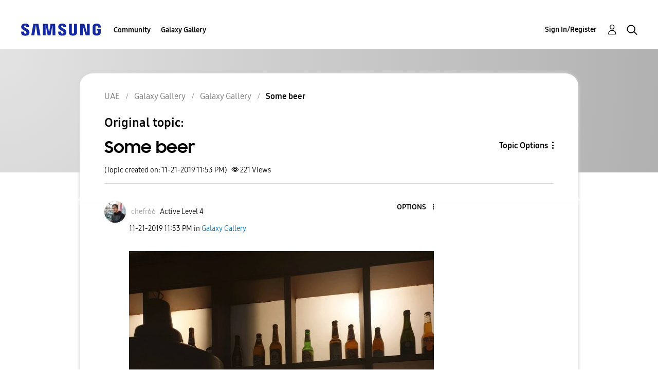

--- FILE ---
content_type: text/html; charset=UTF-8
request_url: https://r2.community.samsung.com/t5/Galaxy-Gallery/Some-beer/m-p/2881944
body_size: 1876
content:
<!DOCTYPE html>
<html lang="en">
<head>
    <meta charset="utf-8">
    <meta name="viewport" content="width=device-width, initial-scale=1">
    <title></title>
    <style>
        body {
            font-family: "Arial";
        }
    </style>
    <script type="text/javascript">
    window.awsWafCookieDomainList = [];
    window.gokuProps = {
"key":"AQIDAHjcYu/GjX+QlghicBgQ/7bFaQZ+m5FKCMDnO+vTbNg96AF9ZO7knldUHP8/4v89DrtSAAAAfjB8BgkqhkiG9w0BBwagbzBtAgEAMGgGCSqGSIb3DQEHATAeBglghkgBZQMEAS4wEQQMdMda3UYhahVsCXvUAgEQgDuVdMhHcUEmAgLaAz3dl+bxRFCsbgw6H8Od+h9kjx73yBqg0YpijoxCxbxmsKvqxC3U9oY9araV+F5RKA==",
          "iv":"D549bAE6oQAAA36c",
          "context":"iv4j40mwQ8igzHD9UD/lw57SpGhkLBCDOFv5tmwB0vUSiac7uz8CP9c19Leaou0Ixfb4SzyKqI5NuBjLUxG/SjT0RvK8AcAUe2CehRD+TCo/bRD8HURCZl/ypLXqtQeL0KvcmB5tGZ2pLmCT17XhWdOBMmeSFIoGerVl3mesBbKPkrfmQC43xpo4WrWhL7MY1pkEUW13tstUY76VfvKfDD1dxOB0bsriEIEezCqBuoCu6fu4vQZsFIvofn0d44XKbPIuFnZa6e0J4DGOJDcB7Vr7YzA9b3Tji/yELcmm4RPvHYQ7D4AumPXiQaUXsFr7Zb+I/ThX5kyddhqYcsCwyE6L5HHuxOnKirNZe3arms7pzFWf8KS+7QdN3zd9hK11wFBAAn33TEs+71Sh7USL6aCKjZYMioIyvYj9"
};
    </script>
    <script src="https://bc0439715fa6.967eb88d.us-east-2.token.awswaf.com/bc0439715fa6/e566d069acb5/9c5f3411fe12/challenge.js"></script>
</head>
<body>
    <div id="challenge-container"></div>
    <script type="text/javascript">
        AwsWafIntegration.saveReferrer();
        AwsWafIntegration.checkForceRefresh().then((forceRefresh) => {
            if (forceRefresh) {
                AwsWafIntegration.forceRefreshToken().then(() => {
                    window.location.reload(true);
                });
            } else {
                AwsWafIntegration.getToken().then(() => {
                    window.location.reload(true);
                });
            }
        });
    </script>
    <noscript>
        <h1>JavaScript is disabled</h1>
        In order to continue, we need to verify that you're not a robot.
        This requires JavaScript. Enable JavaScript and then reload the page.
    </noscript>
</body>
</html>